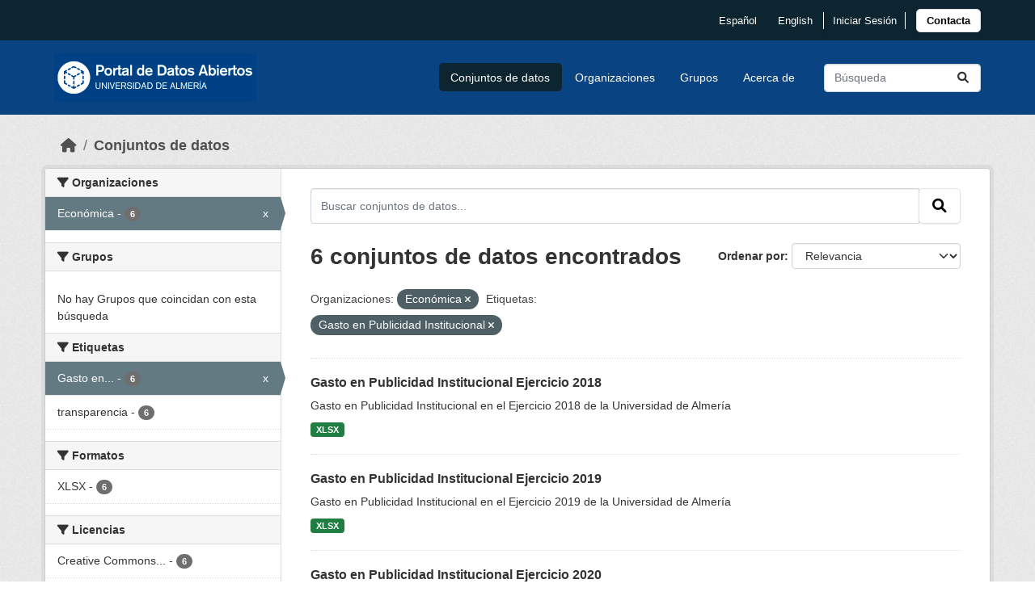

--- FILE ---
content_type: text/html; charset=utf-8
request_url: https://opendata.ual.es/dataset/?organization=economica&tags=Gasto+en+Publicidad+Institucional
body_size: 24402
content:
<!DOCTYPE html>
<!--[if IE 9]> <html lang="es" class="ie9"> <![endif]-->
<!--[if gt IE 8]><!--> <html lang="es"  > <!--<![endif]-->
  <head>
    <meta charset="utf-8" />
      <meta name="csrf_field_name" content="_csrf_token" />
      <meta name="_csrf_token" content="ImM4ZmRkNGY3MjBlODcxZTVjMDM1Y2QyYjNkMjg3MDhhODA3MTQxZTMi.aWcPiA.ZwXiRazhe8-pArmtDoRMTGaHYZ0" />

      <meta name="generator" content="ckan 2.10.1" />
      <meta name="viewport" content="width=device-width, initial-scale=1.0">
    <title>Conjunto de datos - Open Data - Universidad de Almería</title>

    
    
    
<link rel="apple-touch-icon" sizes="57x57" href="/apple-icon-57x57.png">
<link rel="apple-touch-icon" sizes="60x60" href="/apple-icon-60x60.png">
<link rel="apple-touch-icon" sizes="72x72" href="/apple-icon-72x72.png">
<link rel="apple-touch-icon" sizes="76x76" href="/apple-icon-76x76.png">
<link rel="apple-touch-icon" sizes="114x114" href="/apple-icon-114x114.png">
<link rel="apple-touch-icon" sizes="120x120" href="/apple-icon-120x120.png">
<link rel="apple-touch-icon" sizes="144x144" href="/apple-icon-144x144.png">
<link rel="apple-touch-icon" sizes="152x152" href="/apple-icon-152x152.png">
<link rel="apple-touch-icon" sizes="180x180" href="/apple-icon-180x180.png">
<link rel="icon" type="image/png" sizes="192x192"  href="/android-icon-192x192.png">
<link rel="icon" type="image/png" sizes="32x32" href="/favicon-32x32.png">
<link rel="icon" type="image/png" sizes="96x96" href="/favicon-96x96.png">
<link rel="icon" type="image/png" sizes="16x16" href="/favicon-16x16.png">
<link rel="shortcut icon" href="/favicon.ico" />
<link rel="manifest" href="/manifest.json">
<meta name="msapplication-TileColor" content="#ffffff">
<meta name="msapplication-TileImage" content="/ms-icon-144x144.png">
<meta name="theme-color" content="#ffffff">

    
        <link rel="alternate" type="text/n3" href="https://opendata.ual.es/catalog/n3"/>
        <link rel="alternate" type="text/turtle" href="https://opendata.ual.es/catalog/ttl"/>
        <link rel="alternate" type="application/rdf+xml" href="https://opendata.ual.es/catalog/xml"/>
        <link rel="alternate" type="application/ld+json" href="https://opendata.ual.es/catalog/jsonld"/>
    

    
  
      
      
      
    
  

    


    
      
      
    

    
    <link href="/webassets/base/93c09e07_main.css" rel="stylesheet"/>
<link href="/webassets/ckanext-ual/d9604edc-ual.css" rel="stylesheet"/>
<link href="/webassets/ckanext-harvest/c95a0af2_harvest_css.css" rel="stylesheet"/>
    
  </head>

  
  <body data-site-root="https://opendata.ual.es/" data-locale-root="https://opendata.ual.es/" >

    
    <div class="visually-hidden-focusable"><a href="#content">Skip to main content</a></div>
  

  
    

 
<div class="account-masthead">
  <div class="container">
    

<div class="d-flex flex-row justify-content-end align-items-center">
    <ul class="languageMenu list-unstyled">
    
        <li>
            <a href="/es/dataset/?organization=economica&amp;tags=Gasto+en+Publicidad+Institucional" title="español" lang="locale.short_name">
                español </a>
        </li>
    
        <li>
            <a href="/en/dataset/?organization=economica&amp;tags=Gasto+en+Publicidad+Institucional" title="English" lang="locale.short_name">
                English </a>
        </li>
    
    </ul>

     
    <nav class="account not-authed" aria-label="Cuenta">
      <ul class="list-unstyled">
        
        <li><a href="/user/login">Iniciar Sesión</a></li>
         
      </ul>
    </nav>
     
    <div class="contacto-links barra-contacto">

        <a href="https://www.ual.es/contacta" title="Pulsa para acceder a  Contacta con la UAL" type="button"
            role="link">
            <button type="button" class="btn btn-light boton-footer">Contacta</button></a>

        <!-- BOTON CONTACTO ANTIGUO
        <a class="contacta" href="https://www.ual.es/contacta"
            title="Pulsa para acceder a Contacta con la UAL"
            class="btn btn-contacto">Contacta</a> -->
    </div>
</div>


  </div>
</div>

<header class="masthead">
  <div class="container">
      
    <nav class="navbar navbar-expand-lg navbar-light">
      <hgroup class="header-image navbar-left">

      
      
      <a class="logo" href="/">
        <img src="https://opendata.ual.es/logo.png" alt="Open Data - Universidad de Almería"
          title="Open Data - Universidad de Almería" />
      </a>
      
      

       </hgroup>
      <button class="navbar-toggler" type="button" data-bs-toggle="collapse" data-bs-target="#main-navigation-toggle"
        aria-controls="main-navigation-toggle" aria-expanded="false" aria-label="Toggle navigation">
        <span class="fa fa-bars text-white"></span>
      </button>

      <div class="main-navbar collapse navbar-collapse" id="main-navigation-toggle">
        <ul class="navbar-nav ms-auto mb-2 mb-lg-0">
          
            
              
              

		          <li class="active"><a href="/dataset/">Conjuntos de datos</a></li><li><a href="/organization/">Organizaciones</a></li><li><a href="/group/">Grupos</a></li><li><a href="/about">Acerca de</a></li>
	          
          </ul>

      
      
          <form class="d-flex site-search" action="/dataset/" method="get">
              <label class="d-none" for="field-sitewide-search">Buscar conjuntos de datos...</label>
              <input id="field-sitewide-search" class="form-control me-2"  type="text" name="q" placeholder="Búsqueda" aria-label="Buscar conjuntos de datos..."/>
              <button class="btn" type="submit" aria-label="Enviar"><i class="fa fa-search"></i></button>
          </form>
      
      </div>
    </nav>
  </div>
</header>

  
    <div class="main">
      <div id="content" class="container">
        
          
            <div class="flash-messages">
              
                
              
            </div>
          

          
            <div class="toolbar" role="navigation" aria-label="Miga de pan">
              
                
                  <ol class="breadcrumb">
                    
<li class="home"><a href="/" aria-label="Inicio"><i class="fa fa-home"></i><span> Inicio</span></a></li>
                    
  <li class="active"><a href="/dataset/">Conjuntos de datos</a></li>

                  </ol>
                
              
            </div>
          

          <div class="row wrapper">
            
            
            

            
              <aside class="secondary col-md-3">
                
                
  <div class="filters">
    <div>
      
        

    
    
	
	    
		<section class="module module-narrow module-shallow">
		    
			<h2 class="module-heading">
			    <i class="fa fa-filter"></i>
			    Organizaciones
			</h2>
		    
		    
			
			    
				<nav aria-label="Organizaciones">
				    <ul class="list-unstyled nav nav-simple nav-facet">
					
					    
					    
					    
					    
					    <li class="nav-item  active">
						<a href="/dataset/?tags=Gasto+en+Publicidad+Institucional" title="">
						    <span class="item-label">Económica</span>
						    <span class="hidden separator"> - </span>
						    <span class="item-count badge">6</span>
							<span class="facet-close">x</span>
						</a>
					    </li>
					
				    </ul>
				</nav>

				<p class="module-footer">
				    
					
				    
				</p>
			    
			
		    
		</section>
	    
	
    

      
        

    
    
	
	    
		<section class="module module-narrow module-shallow">
		    
			<h2 class="module-heading">
			    <i class="fa fa-filter"></i>
			    Grupos
			</h2>
		    
		    
			
			    
				<p class="module-content empty">No hay Grupos que coincidan con esta búsqueda</p>
			    
			
		    
		</section>
	    
	
    

      
        

    
    
	
	    
		<section class="module module-narrow module-shallow">
		    
			<h2 class="module-heading">
			    <i class="fa fa-filter"></i>
			    Etiquetas
			</h2>
		    
		    
			
			    
				<nav aria-label="Etiquetas">
				    <ul class="list-unstyled nav nav-simple nav-facet">
					
					    
					    
					    
					    
					    <li class="nav-item  active">
						<a href="/dataset/?organization=economica" title="Gasto en Publicidad Institucional">
						    <span class="item-label">Gasto en...</span>
						    <span class="hidden separator"> - </span>
						    <span class="item-count badge">6</span>
							<span class="facet-close">x</span>
						</a>
					    </li>
					
					    
					    
					    
					    
					    <li class="nav-item ">
						<a href="/dataset/?organization=economica&amp;tags=Gasto+en+Publicidad+Institucional&amp;tags=transparencia" title="">
						    <span class="item-label">transparencia</span>
						    <span class="hidden separator"> - </span>
						    <span class="item-count badge">6</span>
							
						</a>
					    </li>
					
				    </ul>
				</nav>

				<p class="module-footer">
				    
					
				    
				</p>
			    
			
		    
		</section>
	    
	
    

      
        

    
    
	
	    
		<section class="module module-narrow module-shallow">
		    
			<h2 class="module-heading">
			    <i class="fa fa-filter"></i>
			    Formatos
			</h2>
		    
		    
			
			    
				<nav aria-label="Formatos">
				    <ul class="list-unstyled nav nav-simple nav-facet">
					
					    
					    
					    
					    
					    <li class="nav-item ">
						<a href="/dataset/?organization=economica&amp;tags=Gasto+en+Publicidad+Institucional&amp;res_format=XLSX" title="">
						    <span class="item-label">XLSX</span>
						    <span class="hidden separator"> - </span>
						    <span class="item-count badge">6</span>
							
						</a>
					    </li>
					
				    </ul>
				</nav>

				<p class="module-footer">
				    
					
				    
				</p>
			    
			
		    
		</section>
	    
	
    

      
        

    
    
	
	    
		<section class="module module-narrow module-shallow">
		    
			<h2 class="module-heading">
			    <i class="fa fa-filter"></i>
			    Licencias
			</h2>
		    
		    
			
			    
				<nav aria-label="Licencias">
				    <ul class="list-unstyled nav nav-simple nav-facet">
					
					    
					    
					    
					    
					    <li class="nav-item ">
						<a href="/dataset/?organization=economica&amp;tags=Gasto+en+Publicidad+Institucional&amp;license_id=cc-by" title="Creative Commons Attribution">
						    <span class="item-label">Creative Commons...</span>
						    <span class="hidden separator"> - </span>
						    <span class="item-count badge">6</span>
							
						</a>
					    </li>
					
				    </ul>
				</nav>

				<p class="module-footer">
				    
					
				    
				</p>
			    
			
		    
		</section>
	    
	
    

      
    </div>
    <a class="close no-text hide-filters"><i class="fa fa-times-circle"></i><span class="text">close</span></a>
  </div>

              </aside>
            

            
              <div class="primary col-md-9 col-xs-12" role="main">
                
                
  <section class="module">
    <div class="module-content">
      
        
      
      
        
        
        







<form id="dataset-search-form" class="search-form" method="get" data-module="select-switch">

  
    <div class="input-group search-input-group">
      <input aria-label="Buscar conjuntos de datos..." id="field-giant-search" type="text" class="form-control input-lg" name="q" value="" autocomplete="off" placeholder="Buscar conjuntos de datos...">
      
      <span class="input-group-btn">
        <button class="btn btn-default btn-lg" type="submit" value="search" aria-label="Enviar">
          <i class="fa fa-search"></i>
        </button>
      </span>
      
    </div>
  

  
    <span>






<input type="hidden" name="organization" value="economica" />





<input type="hidden" name="tags" value="Gasto en Publicidad Institucional" />



</span>
  

  
    
      <div class="form-group control-order-by">
        <label for="field-order-by">Ordenar por</label>
        <select id="field-order-by" name="sort" class="form-control form-select">
          
            
              <option value="score desc, metadata_modified desc" selected="selected">Relevancia</option>
            
          
            
              <option value="title_string asc">Nombre Ascendente</option>
            
          
            
              <option value="title_string desc">Nombre Descendente</option>
            
          
            
              <option value="metadata_modified desc">Última modificación</option>
            
          
            
          
        </select>
        
        <button class="btn btn-default js-hide" type="submit">Ir</button>
        
      </div>
    
  

  
    
      <h1>

  
  
  
  

6 conjuntos de datos encontrados</h1>
    
  

  
    
      <p class="filter-list">
        
          
          <span class="facet">Organizaciones:</span>
          
            <span class="filtered pill">Económica
              <a href="/dataset/?tags=Gasto+en+Publicidad+Institucional" class="remove" title="Quitar"><i class="fa fa-times"></i></a>
            </span>
          
        
          
          <span class="facet">Etiquetas:</span>
          
            <span class="filtered pill">Gasto en Publicidad Institucional
              <a href="/dataset/?organization=economica" class="remove" title="Quitar"><i class="fa fa-times"></i></a>
            </span>
          
        
      </p>
      <a class="show-filters btn btn-default">Filtrar Resultados</a>
    
  

</form>




      
      
        

  
    <ul class="dataset-list list-unstyled">
    	
	      
	        




  <li class="dataset-item">
    
      <div class="dataset-content">
        
          <h2 class="dataset-heading">
            
              
            
            
    <a href="/dataset/gasto-en-publicidad-institucional-ejercicio-2018">
      Gasto en Publicidad Institucional Ejercicio 2018
    </a>
            
            
              
              
            
          </h2>
        
        
          
            <div>Gasto en Publicidad Institucional en el Ejercicio 2018 de la Universidad de Almería</div>
          
        
      </div>
      
        
          
            <ul class="dataset-resources list-unstyled">
              
                
                <li>
                  <a href="/dataset/gasto-en-publicidad-institucional-ejercicio-2018" class="badge badge-default" data-format="xlsx">XLSX</a>
                </li>
                
              
            </ul>
          
        
      
    
  </li>

	      
	        




  <li class="dataset-item">
    
      <div class="dataset-content">
        
          <h2 class="dataset-heading">
            
              
            
            
    <a href="/dataset/gasto-en-publicidad-institucional-ejercicio-2019">
      Gasto en Publicidad Institucional Ejercicio 2019
    </a>
            
            
              
              
            
          </h2>
        
        
          
            <div>Gasto en Publicidad Institucional en el Ejercicio 2019 de la Universidad de Almería</div>
          
        
      </div>
      
        
          
            <ul class="dataset-resources list-unstyled">
              
                
                <li>
                  <a href="/dataset/gasto-en-publicidad-institucional-ejercicio-2019" class="badge badge-default" data-format="xlsx">XLSX</a>
                </li>
                
              
            </ul>
          
        
      
    
  </li>

	      
	        




  <li class="dataset-item">
    
      <div class="dataset-content">
        
          <h2 class="dataset-heading">
            
              
            
            
    <a href="/dataset/gasto-en-publicidad-institucional-ejercicio-2020">
      Gasto en Publicidad Institucional Ejercicio 2020
    </a>
            
            
              
              
            
          </h2>
        
        
          
            <div>Gasto en Publicidad Institucional en el Ejercicio 2020 de la Universidad de Almería</div>
          
        
      </div>
      
        
          
            <ul class="dataset-resources list-unstyled">
              
                
                <li>
                  <a href="/dataset/gasto-en-publicidad-institucional-ejercicio-2020" class="badge badge-default" data-format="xlsx">XLSX</a>
                </li>
                
              
            </ul>
          
        
      
    
  </li>

	      
	        




  <li class="dataset-item">
    
      <div class="dataset-content">
        
          <h2 class="dataset-heading">
            
              
            
            
    <a href="/dataset/gasto-en-publicidad-institucional-ejercicio-2021">
      Gasto en Publicidad Institucional Ejercicio 2021
    </a>
            
            
              
              
            
          </h2>
        
        
          
            <div>Gasto en Publicidad Institucional en el Ejercicio 2021 de la Universidad de Almería</div>
          
        
      </div>
      
        
          
            <ul class="dataset-resources list-unstyled">
              
                
                <li>
                  <a href="/dataset/gasto-en-publicidad-institucional-ejercicio-2021" class="badge badge-default" data-format="xlsx">XLSX</a>
                </li>
                
              
            </ul>
          
        
      
    
  </li>

	      
	        




  <li class="dataset-item">
    
      <div class="dataset-content">
        
          <h2 class="dataset-heading">
            
              
            
            
    <a href="/dataset/gasto-en-publicidad-institucional-ejercicio-2022">
      Gasto en Publicidad Institucional Ejercicio 2022
    </a>
            
            
              
              
            
          </h2>
        
        
          
            <div>Gasto en Publicidad Institucional en el Ejercicio 2022 de la Universidad de Almería</div>
          
        
      </div>
      
        
          
            <ul class="dataset-resources list-unstyled">
              
                
                <li>
                  <a href="/dataset/gasto-en-publicidad-institucional-ejercicio-2022" class="badge badge-default" data-format="xlsx">XLSX</a>
                </li>
                
              
            </ul>
          
        
      
    
  </li>

	      
	        




  <li class="dataset-item">
    
      <div class="dataset-content">
        
          <h2 class="dataset-heading">
            
              
            
            
    <a href="/dataset/gasto-en-publicidad-institucional-ejercicio-2023-a-31-de-marzo">
      Gasto en Publicidad Institucional Ejercicio 2023 (a 31 de Marzo)
    </a>
            
            
              
              
            
          </h2>
        
        
          
            <div>Gasto en Publicidad Institucional en el Ejercicio 2023 (a 31 de Marzo) de la Universidad de Almería</div>
          
        
      </div>
      
        
          
            <ul class="dataset-resources list-unstyled">
              
                
                <li>
                  <a href="/dataset/gasto-en-publicidad-institucional-ejercicio-2023-a-31-de-marzo" class="badge badge-default" data-format="xlsx">XLSX</a>
                </li>
                
              
            </ul>
          
        
      
    
  </li>

	      
	    
    </ul>
  

      
    </div>

    
      
    
  </section>

  
    <section class="module">
      <div class="module-content">
        
          <small>
            
            
            
          Usted también puede acceder a este registro utilizando los <a href="/api/3">API</a> (ver <a href="http://docs.ckan.org/en/2.1/api/">API Docs</a>).
          </small>
        
      </div>
    </section>
  

              </div>
            
          </div>
        
      </div>
    </div>
  
    <footer class="site-footer">
    <div class="container">
        
        <div class="d-flex flex-column flex-lg-row footer justify-content-between">
            <div>
                <a href="https://www.ual.es" title="Pulse para acceder a la Universidad de Almería">
                    <img class="logo-footer" src="https://www.ual.es/application/themes/ual/images/logo-ual-footer.png"
                        alt="Logotipo de  Universidad de Almería">
                </a>
            </div>
            <div class="d-flex flex-column justify-content-between align-items-baseline">
                <h4>Vicerrectorado de Transformación Digital</h4>
                <p><strong>Servicio de las Tecnologías de la Información y las Comunicaciones (STIC)</strong></p>
                <p>Ctra. Sacramento s/n<br>04120 La Cañada de San Urbano<br>Almería</p>
                <p><strong>Teléfono: </strong><br>+34 950 01 <strong>59 99</strong></p>
                <a class="cau p-2  border border-white border-solid" href="https://www.ual.es/contacta">Centro de
                    Atención
                    al Usuario (CAU)</a>
            </div>
            <div class="attribution">
                
                <p><strong>Gestionado con </strong> <a class="hide-text ckan-footer-logo" href="http://ckan.org">CKAN</a></p>
                
                
                <ul class="list-unstyled">
                    
                    
                    <li><a href="http://docs.ckan.org/en/2.1/api/">API CKAN</a></li>
                    <li><a href="http://www.ckan.org/">CKAN Association</a></li>
                    <li><a href="http://www.opendefinition.org/okd/"><img
                                src="/base/images/od_80x15_blue.png" alt="Open Data"></a></li>
                    
                </ul>
                
                <div class="py-3">
                    
                    
<form class="lang-select" action="/util/redirect" data-module="select-switch" method="POST">
  
<input type="hidden" name="_csrf_token" value="ImM4ZmRkNGY3MjBlODcxZTVjMDM1Y2QyYjNkMjg3MDhhODA3MTQxZTMi.aWcPiA.ZwXiRazhe8-pArmtDoRMTGaHYZ0"/> 
  <div class="form-group">
    <label for="field-lang-select">Idioma</label>
    <select id="field-lang-select" name="url" data-module="autocomplete" data-module-dropdown-class="lang-dropdown" data-module-container-class="lang-container">
      
        <option value="/es/dataset/?organization=economica&amp;tags=Gasto+en+Publicidad+Institucional" selected="selected">
          español
        </option>
      
        <option value="/en/dataset/?organization=economica&amp;tags=Gasto+en+Publicidad+Institucional" >
          English
        </option>
      
    </select>
  </div>
  <button class="btn btn-default d-none " type="submit">Ir</button>
</form>


                    
                </div>
            </div>
        </div>
        
    </div>
</footer>


<div class="container section-ual">
    <div class="container-lopd">
        <a class="texto-link-footer" href="https://www.ual.es/politicaprivacidad"
            title="Pulsa para acceder a  Política de privacidad" role="link">Política de privacidad</a>
        <span class="vertical-line-slim"></span>
        <a class="texto-link-footer" href="https://www.ual.es/avisolegal" title="Pulsa para acceder a  Aviso legal"
            role="link">Aviso legal</a>
        <span class="vertical-line-slim"></span>
        <a class="texto-link-footer" href="https://www.ual.es/politicacookies" title="Pulsa para acceder a  Cookies"
            role="link">Cookies</a>
    </div>
</div>

  
  
  
  
  
    

      

    
    
    <link href="/webassets/vendor/f3b8236b_select2.css" rel="stylesheet"/>
<link href="/webassets/vendor/d05bf0e7_fontawesome.css" rel="stylesheet"/>
    <script src="/webassets/vendor/8c3c143a_jquery.js" type="text/javascript"></script>
<script src="/webassets/vendor/5027b870_vendor.js" type="text/javascript"></script>
<script src="/webassets/vendor/6d1ad7e6_bootstrap.js" type="text/javascript"></script>
<script src="/webassets/base/ac37343e_main.js" type="text/javascript"></script>
<script src="/webassets/base/ea40fb97_ckan.js" type="text/javascript"></script>
  </body>
</html>